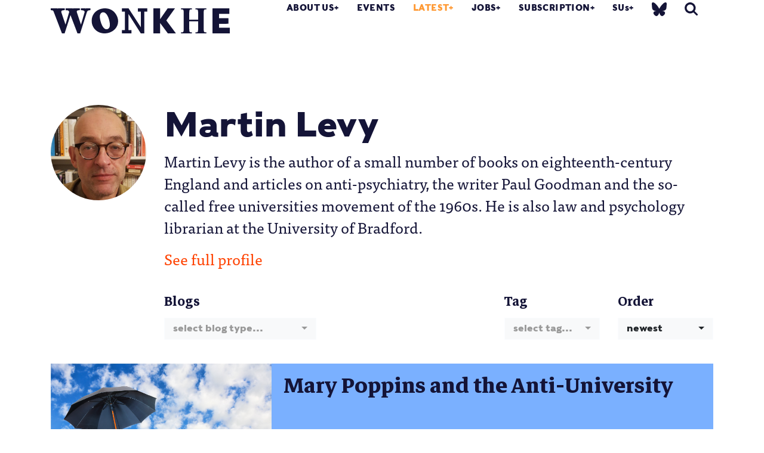

--- FILE ---
content_type: text/html; charset=UTF-8
request_url: https://wonkhe.com/blogs/contributor/martin-levy/
body_size: 13371
content:

<!doctype html>
<html lang="en-GB">
  <head>
  <meta charset="utf-8">
  <meta http-equiv="x-ua-compatible" content="ie=edge">
  <meta name="viewport" content="width=device-width, initial-scale=1">
  <meta name='robots' content='index, follow, max-image-preview:large, max-snippet:-1, max-video-preview:-1' />

	<!-- This site is optimized with the Yoast SEO Premium plugin v25.0 (Yoast SEO v25.0) - https://yoast.com/wordpress/plugins/seo/ -->
	<title>Wonkhe</title>
	<meta property="og:locale" content="en_GB" />
	<meta property="og:type" content="website" />
	<meta property="og:site_name" content="Wonkhe" />
	<meta property="og:image" content="https://wonkhe.com/wp-content/wonkhe-uploads/2020/06/Wonk_Corner_Purple.png" />
	<meta property="og:image:width" content="1200" />
	<meta property="og:image:height" content="627" />
	<meta property="og:image:type" content="image/png" />
	<meta name="twitter:card" content="summary_large_image" />
	<meta name="twitter:site" content="@Wonkhe" />
	<script type="application/ld+json" class="yoast-schema-graph">{"@context":"https://schema.org","@graph":[{"@type":"WebSite","@id":"https://wonkhe.com/#website","url":"https://wonkhe.com/","name":"Wonkhe","description":"Home of the higher education debate","publisher":{"@id":"https://wonkhe.com/#organization"},"potentialAction":[{"@type":"SearchAction","target":{"@type":"EntryPoint","urlTemplate":"https://wonkhe.com/?s={search_term_string}"},"query-input":{"@type":"PropertyValueSpecification","valueRequired":true,"valueName":"search_term_string"}}],"inLanguage":"en-GB"},{"@type":"Organization","@id":"https://wonkhe.com/#organization","name":"Wonkhe LTD","url":"https://wonkhe.com/","logo":{"@type":"ImageObject","inLanguage":"en-GB","@id":"https://wonkhe.com/#/schema/logo/image/","url":"https://wonkhe.com/wp-content/wonkhe-uploads/2024/08/5N62K92G_400x400.jpg","contentUrl":"https://wonkhe.com/wp-content/wonkhe-uploads/2024/08/5N62K92G_400x400.jpg","width":400,"height":400,"caption":"Wonkhe LTD"},"image":{"@id":"https://wonkhe.com/#/schema/logo/image/"},"sameAs":["https://x.com/Wonkhe","https://www.threads.net/@wonkhe_","https://bsky.app/profile/wonkhe.bsky.social"]}]}</script>
	<!-- / Yoast SEO Premium plugin. -->


<link rel="alternate" type="application/rss+xml" title="Wonkhe &raquo; Feed" href="https://wonkhe.com/feed/" />
<link rel="alternate" type="application/rss+xml" title="Wonkhe &raquo; Comments Feed" href="https://wonkhe.com/comments/feed/" />
<link rel='stylesheet' id='wp-block-library-css' href='https://wonkhe.com/wp-includes/css/dist/block-library/style.min.css?ver=6.6.4' type='text/css' media='all' />
<link rel='stylesheet' id='wp-components-css' href='https://wonkhe.com/wp-includes/css/dist/components/style.min.css?ver=6.6.4' type='text/css' media='all' />
<link rel='stylesheet' id='wp-preferences-css' href='https://wonkhe.com/wp-includes/css/dist/preferences/style.min.css?ver=6.6.4' type='text/css' media='all' />
<link rel='stylesheet' id='wp-block-editor-css' href='https://wonkhe.com/wp-includes/css/dist/block-editor/style.min.css?ver=6.6.4' type='text/css' media='all' />
<link rel='stylesheet' id='wp-reusable-blocks-css' href='https://wonkhe.com/wp-includes/css/dist/reusable-blocks/style.min.css?ver=6.6.4' type='text/css' media='all' />
<link rel='stylesheet' id='wp-patterns-css' href='https://wonkhe.com/wp-includes/css/dist/patterns/style.min.css?ver=6.6.4' type='text/css' media='all' />
<link rel='stylesheet' id='wp-editor-css' href='https://wonkhe.com/wp-includes/css/dist/editor/style.min.css?ver=6.6.4' type='text/css' media='all' />
<link rel='stylesheet' id='block-robo-gallery-style-css-css' href='https://wonkhe.com/wp-content/plugins/robo-gallery/includes/extensions/block/dist/blocks.style.build.css?ver=5.0.6' type='text/css' media='all' />
<style id='classic-theme-styles-inline-css' type='text/css'>
/*! This file is auto-generated */
.wp-block-button__link{color:#fff;background-color:#32373c;border-radius:9999px;box-shadow:none;text-decoration:none;padding:calc(.667em + 2px) calc(1.333em + 2px);font-size:1.125em}.wp-block-file__button{background:#32373c;color:#fff;text-decoration:none}
</style>
<style id='global-styles-inline-css' type='text/css'>
:root{--wp--preset--aspect-ratio--square: 1;--wp--preset--aspect-ratio--4-3: 4/3;--wp--preset--aspect-ratio--3-4: 3/4;--wp--preset--aspect-ratio--3-2: 3/2;--wp--preset--aspect-ratio--2-3: 2/3;--wp--preset--aspect-ratio--16-9: 16/9;--wp--preset--aspect-ratio--9-16: 9/16;--wp--preset--color--black: #000000;--wp--preset--color--cyan-bluish-gray: #abb8c3;--wp--preset--color--white: #ffffff;--wp--preset--color--pale-pink: #f78da7;--wp--preset--color--vivid-red: #cf2e2e;--wp--preset--color--luminous-vivid-orange: #ff6900;--wp--preset--color--luminous-vivid-amber: #fcb900;--wp--preset--color--light-green-cyan: #7bdcb5;--wp--preset--color--vivid-green-cyan: #00d084;--wp--preset--color--pale-cyan-blue: #8ed1fc;--wp--preset--color--vivid-cyan-blue: #0693e3;--wp--preset--color--vivid-purple: #9b51e0;--wp--preset--gradient--vivid-cyan-blue-to-vivid-purple: linear-gradient(135deg,rgba(6,147,227,1) 0%,rgb(155,81,224) 100%);--wp--preset--gradient--light-green-cyan-to-vivid-green-cyan: linear-gradient(135deg,rgb(122,220,180) 0%,rgb(0,208,130) 100%);--wp--preset--gradient--luminous-vivid-amber-to-luminous-vivid-orange: linear-gradient(135deg,rgba(252,185,0,1) 0%,rgba(255,105,0,1) 100%);--wp--preset--gradient--luminous-vivid-orange-to-vivid-red: linear-gradient(135deg,rgba(255,105,0,1) 0%,rgb(207,46,46) 100%);--wp--preset--gradient--very-light-gray-to-cyan-bluish-gray: linear-gradient(135deg,rgb(238,238,238) 0%,rgb(169,184,195) 100%);--wp--preset--gradient--cool-to-warm-spectrum: linear-gradient(135deg,rgb(74,234,220) 0%,rgb(151,120,209) 20%,rgb(207,42,186) 40%,rgb(238,44,130) 60%,rgb(251,105,98) 80%,rgb(254,248,76) 100%);--wp--preset--gradient--blush-light-purple: linear-gradient(135deg,rgb(255,206,236) 0%,rgb(152,150,240) 100%);--wp--preset--gradient--blush-bordeaux: linear-gradient(135deg,rgb(254,205,165) 0%,rgb(254,45,45) 50%,rgb(107,0,62) 100%);--wp--preset--gradient--luminous-dusk: linear-gradient(135deg,rgb(255,203,112) 0%,rgb(199,81,192) 50%,rgb(65,88,208) 100%);--wp--preset--gradient--pale-ocean: linear-gradient(135deg,rgb(255,245,203) 0%,rgb(182,227,212) 50%,rgb(51,167,181) 100%);--wp--preset--gradient--electric-grass: linear-gradient(135deg,rgb(202,248,128) 0%,rgb(113,206,126) 100%);--wp--preset--gradient--midnight: linear-gradient(135deg,rgb(2,3,129) 0%,rgb(40,116,252) 100%);--wp--preset--font-size--small: 13px;--wp--preset--font-size--medium: 20px;--wp--preset--font-size--large: 36px;--wp--preset--font-size--x-large: 42px;--wp--preset--spacing--20: 0.44rem;--wp--preset--spacing--30: 0.67rem;--wp--preset--spacing--40: 1rem;--wp--preset--spacing--50: 1.5rem;--wp--preset--spacing--60: 2.25rem;--wp--preset--spacing--70: 3.38rem;--wp--preset--spacing--80: 5.06rem;--wp--preset--shadow--natural: 6px 6px 9px rgba(0, 0, 0, 0.2);--wp--preset--shadow--deep: 12px 12px 50px rgba(0, 0, 0, 0.4);--wp--preset--shadow--sharp: 6px 6px 0px rgba(0, 0, 0, 0.2);--wp--preset--shadow--outlined: 6px 6px 0px -3px rgba(255, 255, 255, 1), 6px 6px rgba(0, 0, 0, 1);--wp--preset--shadow--crisp: 6px 6px 0px rgba(0, 0, 0, 1);}:where(.is-layout-flex){gap: 0.5em;}:where(.is-layout-grid){gap: 0.5em;}body .is-layout-flex{display: flex;}.is-layout-flex{flex-wrap: wrap;align-items: center;}.is-layout-flex > :is(*, div){margin: 0;}body .is-layout-grid{display: grid;}.is-layout-grid > :is(*, div){margin: 0;}:where(.wp-block-columns.is-layout-flex){gap: 2em;}:where(.wp-block-columns.is-layout-grid){gap: 2em;}:where(.wp-block-post-template.is-layout-flex){gap: 1.25em;}:where(.wp-block-post-template.is-layout-grid){gap: 1.25em;}.has-black-color{color: var(--wp--preset--color--black) !important;}.has-cyan-bluish-gray-color{color: var(--wp--preset--color--cyan-bluish-gray) !important;}.has-white-color{color: var(--wp--preset--color--white) !important;}.has-pale-pink-color{color: var(--wp--preset--color--pale-pink) !important;}.has-vivid-red-color{color: var(--wp--preset--color--vivid-red) !important;}.has-luminous-vivid-orange-color{color: var(--wp--preset--color--luminous-vivid-orange) !important;}.has-luminous-vivid-amber-color{color: var(--wp--preset--color--luminous-vivid-amber) !important;}.has-light-green-cyan-color{color: var(--wp--preset--color--light-green-cyan) !important;}.has-vivid-green-cyan-color{color: var(--wp--preset--color--vivid-green-cyan) !important;}.has-pale-cyan-blue-color{color: var(--wp--preset--color--pale-cyan-blue) !important;}.has-vivid-cyan-blue-color{color: var(--wp--preset--color--vivid-cyan-blue) !important;}.has-vivid-purple-color{color: var(--wp--preset--color--vivid-purple) !important;}.has-black-background-color{background-color: var(--wp--preset--color--black) !important;}.has-cyan-bluish-gray-background-color{background-color: var(--wp--preset--color--cyan-bluish-gray) !important;}.has-white-background-color{background-color: var(--wp--preset--color--white) !important;}.has-pale-pink-background-color{background-color: var(--wp--preset--color--pale-pink) !important;}.has-vivid-red-background-color{background-color: var(--wp--preset--color--vivid-red) !important;}.has-luminous-vivid-orange-background-color{background-color: var(--wp--preset--color--luminous-vivid-orange) !important;}.has-luminous-vivid-amber-background-color{background-color: var(--wp--preset--color--luminous-vivid-amber) !important;}.has-light-green-cyan-background-color{background-color: var(--wp--preset--color--light-green-cyan) !important;}.has-vivid-green-cyan-background-color{background-color: var(--wp--preset--color--vivid-green-cyan) !important;}.has-pale-cyan-blue-background-color{background-color: var(--wp--preset--color--pale-cyan-blue) !important;}.has-vivid-cyan-blue-background-color{background-color: var(--wp--preset--color--vivid-cyan-blue) !important;}.has-vivid-purple-background-color{background-color: var(--wp--preset--color--vivid-purple) !important;}.has-black-border-color{border-color: var(--wp--preset--color--black) !important;}.has-cyan-bluish-gray-border-color{border-color: var(--wp--preset--color--cyan-bluish-gray) !important;}.has-white-border-color{border-color: var(--wp--preset--color--white) !important;}.has-pale-pink-border-color{border-color: var(--wp--preset--color--pale-pink) !important;}.has-vivid-red-border-color{border-color: var(--wp--preset--color--vivid-red) !important;}.has-luminous-vivid-orange-border-color{border-color: var(--wp--preset--color--luminous-vivid-orange) !important;}.has-luminous-vivid-amber-border-color{border-color: var(--wp--preset--color--luminous-vivid-amber) !important;}.has-light-green-cyan-border-color{border-color: var(--wp--preset--color--light-green-cyan) !important;}.has-vivid-green-cyan-border-color{border-color: var(--wp--preset--color--vivid-green-cyan) !important;}.has-pale-cyan-blue-border-color{border-color: var(--wp--preset--color--pale-cyan-blue) !important;}.has-vivid-cyan-blue-border-color{border-color: var(--wp--preset--color--vivid-cyan-blue) !important;}.has-vivid-purple-border-color{border-color: var(--wp--preset--color--vivid-purple) !important;}.has-vivid-cyan-blue-to-vivid-purple-gradient-background{background: var(--wp--preset--gradient--vivid-cyan-blue-to-vivid-purple) !important;}.has-light-green-cyan-to-vivid-green-cyan-gradient-background{background: var(--wp--preset--gradient--light-green-cyan-to-vivid-green-cyan) !important;}.has-luminous-vivid-amber-to-luminous-vivid-orange-gradient-background{background: var(--wp--preset--gradient--luminous-vivid-amber-to-luminous-vivid-orange) !important;}.has-luminous-vivid-orange-to-vivid-red-gradient-background{background: var(--wp--preset--gradient--luminous-vivid-orange-to-vivid-red) !important;}.has-very-light-gray-to-cyan-bluish-gray-gradient-background{background: var(--wp--preset--gradient--very-light-gray-to-cyan-bluish-gray) !important;}.has-cool-to-warm-spectrum-gradient-background{background: var(--wp--preset--gradient--cool-to-warm-spectrum) !important;}.has-blush-light-purple-gradient-background{background: var(--wp--preset--gradient--blush-light-purple) !important;}.has-blush-bordeaux-gradient-background{background: var(--wp--preset--gradient--blush-bordeaux) !important;}.has-luminous-dusk-gradient-background{background: var(--wp--preset--gradient--luminous-dusk) !important;}.has-pale-ocean-gradient-background{background: var(--wp--preset--gradient--pale-ocean) !important;}.has-electric-grass-gradient-background{background: var(--wp--preset--gradient--electric-grass) !important;}.has-midnight-gradient-background{background: var(--wp--preset--gradient--midnight) !important;}.has-small-font-size{font-size: var(--wp--preset--font-size--small) !important;}.has-medium-font-size{font-size: var(--wp--preset--font-size--medium) !important;}.has-large-font-size{font-size: var(--wp--preset--font-size--large) !important;}.has-x-large-font-size{font-size: var(--wp--preset--font-size--x-large) !important;}
:where(.wp-block-post-template.is-layout-flex){gap: 1.25em;}:where(.wp-block-post-template.is-layout-grid){gap: 1.25em;}
:where(.wp-block-columns.is-layout-flex){gap: 2em;}:where(.wp-block-columns.is-layout-grid){gap: 2em;}
:root :where(.wp-block-pullquote){font-size: 1.5em;line-height: 1.6;}
</style>
<link rel='stylesheet' id='wp-job-manager-job-listings-css' href='https://wonkhe.com/wp-content/plugins/wp-job-manager/assets/dist/css/job-listings.css?ver=598383a28ac5f9f156e4' type='text/css' media='all' />
<link rel='stylesheet' id='passster-public-css' href='https://wonkhe.com/wp-content/plugins/content-protector-premium/assets/public/passster-public.min.css?ver=4.2.17' type='text/css' media='all' />
<link rel='stylesheet' id='tablepress-default-css' href='https://wonkhe.com/wp-content/plugins/tablepress/css/build/default.css?ver=3.2.5' type='text/css' media='all' />
<link rel='stylesheet' id='sage/css-css' href='https://wonkhe.com/wp-content/themes/wonkhe2-prism/dist/styles/main-bbc5daf15b.css' type='text/css' media='all' />
<link rel='stylesheet' id='tooltipster-style-css' href='https://wonkhe.com/wp-content/themes/wonkhe2-prism/assets/styles/tooltipster.bundle.min.css?ver=1746115516' type='text/css' media='all' />
<link rel='stylesheet' id='additional-style-css' href='https://wonkhe.com/wp-content/themes/wonkhe2-prism/assets/styles/additional.css?ver=1746115516' type='text/css' media='all' />
<link rel='stylesheet' id='additional-style-social-css' href='https://wonkhe.com/wp-content/themes/wonkhe2-prism/dist/styles/social-logos.min.css?ver=1753959311' type='text/css' media='all' />
<script type="text/javascript" src="https://wonkhe.com/wp-content/plugins/wp-retina-2x-pro/js/picturefill.min.js?ver=3.0.2" id="picturefill-js"></script>
<script type="text/javascript" src="https://wonkhe.com/wp-content/plugins/wp-retina-2x-pro/js/lazysizes.min.js?ver=5.1.0" id="lazysizes-js"></script>
<script type="text/javascript" src="https://ajax.googleapis.com/ajax/libs/jquery/2.1.4/jquery.min.js?ver=2.1.4" id="jquery-js"></script>
<script type="text/javascript" src="https://wonkhe.com/wp-content/plugins/content-protector-premium/assets/public/cookie.js?ver=6.6.4" id="passster-cookie-js"></script>
<script type="text/javascript" id="passster-public-js-extra">
/* <![CDATA[ */
var ps_ajax = {"ajax_url":"https:\/\/wonkhe.com\/wp-admin\/admin-ajax.php","nonce":"8d99256fba","hash_nonce":"829f88abc8","logout_nonce":"3e2830b8c2","post_id":"102110","shortcodes":{"[passster-logout]":"        <p>\n            <button id=\"ps-logout\" class=\"wp-element-button\">Logout<\/button>\n        <\/p>\n\t\t"},"permalink":"https:\/\/wonkhe.com\/blogs\/mary-poppins-and-the-anti-versity\/","cookie_duration_unit":"days","cookie_duration":"30","disable_cookie":"","unlock_mode":"1"};
/* ]]> */
</script>
<script type="text/javascript" src="https://wonkhe.com/wp-content/plugins/content-protector-premium/assets/public/passster-public.min.js?ver=4.2.17" id="passster-public-js"></script>
<script type="text/javascript" src="https://wonkhe.com/wp-content/plugins/content-protector-premium/assets/public/password-typing.js?ver=4.2.17" id="password-typing-js"></script>
<script type="text/javascript" src="https://maps.googleapis.com/maps/api/js?key=AIzaSyAkjwyMUqGTPhOrbSM9HSF-ZJtEdWNqgaI&amp;ver=6.6.4" id="gmap-js"></script>
<link rel="https://api.w.org/" href="https://wonkhe.com/wp-json/" /><link rel="EditURI" type="application/rsd+xml" title="RSD" href="https://wonkhe.com/xmlrpc.php?rsd" />
<meta name="generator" content="WordPress 6.6.4" />
        <style>
            .passster-form {
                max-width: 800px !important;
             margin: 0 auto !important;
                        }

            .passster-form > form {
                background: #FAFAFA;
                padding: 20px 20px 20px 20px;
                margin: 0px 0px 0px 0px;
                border-radius: 0px;
            }

            .passster-form .ps-form-headline {
                font-size: 24px;
                font-weight: 500;
                color: #ff4b00;
            }

            .passster-form p {
                font-size: 16px;
                font-weight: 300;
                color: #000;
            }

            .passster-submit, .passster-submit-recaptcha,
			.passster-submit, .passster-submit-turnstile {
                background: #ff4b00;
                padding: 10px 10px 10px 10px;
                margin: 0px 0px 0px 0px;
                border-radius: 0px;
                font-size: 24px;
                font-weight: 400;
                color: #fff;
            }

            .passster-submit:hover, .passster-submit-recaptcha:hover,
            .passster-submit:hover, .passster-submit-turnstile:hover {
                background: #000;
                color: #fff;
            }
        </style>
		<style type="text/css">.recentcomments a{display:inline !important;padding:0 !important;margin:0 !important;}</style>
<!--   <script src="https://use.typekit.net/wml5zgd.js"></script>
<script>try{Typekit.load({ async: true });}catch(e){}</script> -->

<!-- <link rel="stylesheet" href="https://use.typekit.net/wml5zgd.css"> -->

<!-- wonkhe rebrand 2019 -->
<link rel="stylesheet" href="https://use.typekit.net/fcr3ucw.css">
<link href="https://fonts.googleapis.com/css?family=Markazi+Text:400,500,600,700" rel="stylesheet">
<!-- Print style -->
<link rel="stylesheet" type="text/css" media="print" href="https://wonkhe.com/wp-content/themes/wonkhe2-prism/assets/styles/print.css" />
<script type="text/javascript">
var ajaxurl = 'https://wonkhe.com/wp-admin/admin-ajax.php';
</script>
<meta name="theme-color" content="#141437"/>
<!-- Global site tag (gtag.js) - Google Analytics -->
<script async src="https://www.googletagmanager.com/gtag/js?id=UA-21101141-1"></script>
<script>
  window.dataLayer = window.dataLayer || [];
  function gtag(){dataLayer.push(arguments);}
  gtag('js', new Date());

  gtag('config', 'UA-21101141-1');
</script>

<!-- Google Tag Manager -->
<script>(function(w,d,s,l,i){w[l]=w[l]||[];w[l].push({'gtm.start':
new Date().getTime(),event:'gtm.js'});var f=d.getElementsByTagName(s)[0],
j=d.createElement(s),dl=l!='dataLayer'?'&l='+l:'';j.async=true;j.src=
'https://www.googletagmanager.com/gtm.js?id='+i+dl;f.parentNode.insertBefore(j,f);
})(window,document,'script','dataLayer','GTM-NJWZT9H');</script>
<!-- End Google Tag Manager -->



  <link rel="apple-touch-icon" sizes="180x180" href="/wp-content/themes/wonkhe2-theme/dist/images/icons/apple-touch-icon.png">
<link rel="icon" type="image/png" sizes="32x32" href="/wp-content/themes/wonkhe2-theme/dist/images/icons/favicon-32x32.png">
<link rel="icon" type="image/png" sizes="16x16" href="/wp-content/themes/wonkhe2-theme/dist/images/icons/favicon-16x16.png">
<link rel="manifest" href="/wp-content/themes/wonkhe2-theme/dist/images/icons/site.webmanifest">
<link rel="mask-icon" href="/wp-content/themes/wonkhe2-theme/dist/images/icons/safari-pinned-tab.svg" color="#5bbad5">
<link rel="shortcut icon" href="/wp-content/themes/wonkhe2-theme/dist/images/icons/favicon.ico">
<meta name="msapplication-TileColor" content="#da532c">
<meta name="msapplication-config" content="/wp-content/themes/wonkhe2-theme/dist/images/icons/browserconfig.xml">
<meta name="theme-color" content="#ffffff">

<!-- font testing -->
<!-- Bitter -->
<!-- <link href="https://fonts.googleapis.com/css?family=Bitter:400,400i,700" rel="stylesheet"> -->

</head>
    <body class="blog wonkhe-archive nav-orange wonkhe-2-prism-edition" data-js-theme="">
    <!-- Google Tag Manager (noscript) -->
<noscript><iframe src="https://www.googletagmanager.com/ns.html?id=GTM-NJWZT9H"
height="0" width="0" style="display:none;visibility:hidden"></iframe></noscript>

<!-- End Google Tag Manager (noscript) -->

    <!--[if IE]>
      <div class="alert alert-warning">
        You are using an <strong>outdated</strong> browser. Please <a href="http://browsehappy.com/">upgrade your browser</a> to improve your experience.      </div>
    <![endif]-->
    
<header class="banner   ">
    <div class="container">
        <div class="banner__inner">
            <div class="header-graphic">

            </div>
                            <a class="brand py-2" href="https://wonkhe.com/">
                                        <svg enable-background="new 0 0 517.9 72.5" viewBox="0 0 517.9 72.5" xmlns="http://www.w3.org/2000/svg"><path d="m517.6 56.2c.2 0 .3.1.3.3v15.6c0 .2-.1.3-.3.3h-49.2c-.2 0-.3-.1-.3-.3v-71.8c0-.2.1-.3.3-.3h47.9c.2 0 .3.1.3.3v15.3c0 .2-.1.3-.3.3l-29.3.2v12.2l26.6.3c.2 0 .3.1.3.3v15.4c0 .2-.1.3-.3.3l-26.7.4v11.2zm-360.7-56.2c-21.7 0-38.5 14.9-38.5 36 0 21.2 16.3 36.5 37.3 36.5 20.3 0 39.2-14.1 39.2-35.5-.1-12.8-10.6-37-38-37zm4.2 60.6c-12.3 0-19.2-27.3-19.2-37 0-5.6 3.2-12.2 9.6-12.2 13.4 0 19.6 26.6 19.6 37-.1 6.2-3 12.2-10 12.2zm215.9 8.9h2.7c4.9 0 5-2.7 5-15.8v-35c0-13-.1-15.8-5.1-15.8h-2.6v-2.9h31.4v3h-2.6c-5 0-5.1 2.7-5.1 15.8v13.8h25.7v-13.8c0-13-.1-15.8-5.1-15.8h-2.6v-3h31.4v3h-2.6c-5 0-5.1 2.7-5.1 15.8v35c0 13 .1 15.8 5 15.8h2.7v3h-31.4v-3h2.6c5 0 5.1-2.7 5.1-15.8v-16.1h-25.7v16.1c0 13 .1 15.8 5.1 15.8h2.6v3h-31.4zm-262.1-69.5v5.3c-6.6.3-9 1.3-10.7 6.7l-19.2 60.5h-7.7l-20.2-52.9-17 52.9h-7.7l-23.1-60.5c-2.1-5.8-2.6-6.4-9.3-6.7v-5.3c12.9.3 27.1.3 40.7 0v5.3c-7.2.1-11.7.9-9.9 6.7l11.8 35.2 10.8-36.9c-2-4.3-3.8-4.8-10.2-4.9v-5.4c13.6.3 28.1.3 41 0v5.3c-6.6.1-10.5.9-8.5 6.7l11.7 35.2 10.3-35.2c1.5-5.4-4-6.6-10.7-6.7v-5.3c9.4.3 18.6.3 27.9 0zm182.2 72.2v-71.9c0-.2.1-.3.3-.3h18.6c.2 0 .3.1.3.3v31.2l21.8-31.3c0-.1.2-.2.4-.2h20.3c.3 0 .4.2.2.5l-24.7 34.5 27.4 37c.3.3.1.5-.2.5h-22.5c-.2 0-.3-.1-.4-.2l-22.2-29.9v29.8c0 .2-.1.3-.3.3h-18.6c-.3 0-.4-.1-.4-.3zm-63.8-9.4v9.7h-27.4v-9.7h8.5v-53.3h-8.5v-9.5h19.2l35.4 54.5v-45h-8.6v-9.5h27.4v9.5h-8.5v63h-10.3l-35.8-56.3v46.6z" fill="#141437"/></svg>                                    </a>
            
            <nav class="nav-primary">
                <div class="menu-primary-navigation-container"><ul id="menu-primary-navigation" class="nav">
                                    <li class="menu-item menu-item-type-post_type menu-item-object-page menu-item-has-children menu-item-13101"><a href="https://wonkhe.com/about-us/">About Us</a>
<ul class="sub-menu">
	<li class="menu-item menu-item-type-custom menu-item-object-custom menu-item-80044"><a href="https://wonkhe.com/about-us/">About Wonkhe</a></li>
	<li class="menu-item menu-item-type-custom menu-item-object-custom menu-item-135144"><a href="https://wonkhe.com/subscription/">Our subscriptions</a></li>
	<li class="menu-item menu-item-type-post_type menu-item-object-page menu-item-40770"><a href="https://wonkhe.com/people/">People</a></li>
	<li class="menu-item menu-item-type-post_type menu-item-object-page menu-item-41667"><a href="https://wonkhe.com/partners/">Our partners</a></li>
	<li class="menu-item menu-item-type-custom menu-item-object-custom menu-item-115227"><a href="https://wonkhe.com/write-for-wonkhe/">Pitch an article</a></li>
	<li class="menu-item menu-item-type-post_type menu-item-object-page menu-item-40771"><a href="https://wonkhe.com/contact-us/">Contact Us</a></li>
</ul>
</li>
<li class="menu-item menu-item-type-post_type menu-item-object-page menu-item-14759"><a href="https://wonkhe.com/events/">Events</a></li>
<li class="menu-item menu-item-type-custom menu-item-object-custom menu-item-has-children menu-item-13223 current-menu-item"><a href="/blogs">Latest</a>
<ul class="sub-menu">
	<li class="menu-item menu-item-type-post_type menu-item-object-page menu-item-41342"><a href="/blogs">Explore the whole archive</a></li>
	<li class="menu-item menu-item-type-post_type menu-item-object-page menu-item-71357"><a href="https://wonkhe.com/blog-themes/podcasts/">Podcasts</a></li>
	<li class="menu-item menu-item-type-post_type menu-item-object-page menu-item-42345"><a href="https://wonkhe.com/blog-themes/data/">Data</a></li>
	<li class="menu-item menu-item-type-post_type menu-item-object-page menu-item-126751"><a href="https://wonkhe.com/blog-themes/research/">Wonkhe research</a></li>
	<li class="menu-item menu-item-type-post_type menu-item-object-page menu-item-42350"><a href="https://wonkhe.com/blog-themes/long-read/">Long reads</a></li>
	<li class="menu-item menu-item-type-post_type menu-item-object-page menu-item-42351"><a href="https://wonkhe.com/blog-themes/analysis-2/">Analysis</a></li>
	<li class="menu-item menu-item-type-post_type menu-item-object-page menu-item-42352"><a href="https://wonkhe.com/blog-themes/comment/">Comment</a></li>
	<li class="menu-item menu-item-type-post_type menu-item-object-page menu-item-120898"><a href="https://wonkhe.com/blog-themes/wonk-corner">Wonk Corner</a></li>
</ul>
</li>
<li class="menu-item menu-item-type-post_type menu-item-object-page menu-item-has-children menu-item-13224"><a href="https://wonkhe.com/jobs/">Jobs</a>
<ul class="sub-menu">
	<li class="menu-item menu-item-type-post_type menu-item-object-page menu-item-41358"><a href="https://wonkhe.com/jobs/">Live jobs</a></li>
	<li class="menu-item menu-item-type-post_type menu-item-object-page menu-item-41359"><a href="https://wonkhe.com/jobs/job-advertising/">Jobs posting &#038; prices</a></li>
</ul>
</li>
<li class="menu-item menu-item-type-custom menu-item-object-custom menu-item-has-children menu-item-41726"><a href="https://wonkhe.com/subscription/">Subscription</a>
<ul class="sub-menu">
	<li class="menu-item menu-item-type-post_type menu-item-object-page menu-item-135133"><a href="https://wonkhe.com/subscription/briefing-signups/">Briefings sign up</a></li>
	<li class="menu-item menu-item-type-custom menu-item-object-custom menu-item-135145"><a href="https://wonkhe.com/subscription/">Subscription services</a></li>
	<li class="menu-item menu-item-type-custom menu-item-object-custom menu-item-171640"><a href="https://wonkhe.com/subcheck/">Check my sub status</a></li>
	<li class="menu-item menu-item-type-custom menu-item-object-custom menu-item-136533"><a href="https://wonkhe.com/subscriptions/wonkhe-daily/">Daily Briefing</a></li>
	<li class="menu-item menu-item-type-post_type menu-item-object-page menu-item-174147"><a href="https://wonkhe.com/subscriptions/he-influence/">HE Influence</a></li>
	<li class="menu-item menu-item-type-post_type menu-item-object-page menu-item-135132"><a href="https://wonkhe.com/subscription/sus/">Wonkhe SUs</a></li>
	<li class="menu-item menu-item-type-custom menu-item-object-custom menu-item-90229"><a href="/subscriptions/policy-update/">Policy Update</a></li>
</ul>
</li>
<li class="menu-item menu-item-type-custom menu-item-object-custom menu-item-has-children menu-item-102657"><a href="/students-union-home/">SUs</a>
<ul class="sub-menu">
	<li class="menu-item menu-item-type-post_type menu-item-object-page menu-item-103347"><a href="https://wonkhe.com/students-union-home/">SUs HOME</a></li>
	<li class="menu-item menu-item-type-post_type menu-item-object-page menu-item-103663"><a href="https://wonkhe.com/sus-login/">SUs LOGIN</a></li>
	<li class="menu-item menu-item-type-post_type menu-item-object-page menu-item-171708"><a href="https://wonkhe.com/wonkhe-sus-new-user-registration/">ADD NEW SUs USER</a></li>
	<li class="menu-item menu-item-type-post_type menu-item-object-page menu-item-120561"><a href="https://wonkhe.com/blogs-sus/wonkhe-briefings-for-sus/">EXPLAINERS INDEX</a></li>
	<li class="menu-item menu-item-type-post_type menu-item-object-page menu-item-136107"><a href="https://wonkhe.com/blogs-sus/webinar-archive/">WEBINARS INDEX</a></li>
	<li class="menu-item menu-item-type-post_type menu-item-object-page menu-item-136108"><a href="https://wonkhe.com/tag/changesu-archive/">LATEST SUs BLOGS</a></li>
	<li class="menu-item menu-item-type-post_type menu-item-object-page menu-item-148647"><a href="https://wonkhe.com/blogs-sus/students-union-strategies/">SU STRATEGIES</a></li>
</ul>
</li>

                                    <li class="menu-item d-none d-lg-block additonal-icon">
                                        <a href="https://bsky.app/profile/wonkhe.bsky.social" target="_blank"
                                            rel="noreferrer" aria-label="bsky">
                                            <svg class="w-[40px] h-autox" height="22.74" xmlns="http://www.w3.org/2000/svg" fill="none" viewBox="0 0 568 501"><title>Wonkhe Bluesky</title><path fill="currentColor" d="M123.121 33.664C188.241 82.553 258.281 181.68 284 234.873c25.719-53.192 95.759-152.32 160.879-201.21C491.866-1.611 568-28.906 568 57.947c0 17.346-9.945 145.713-15.778 166.555-20.275 72.453-94.155 90.933-159.875 79.748C507.222 323.8 536.444 388.56 473.333 453.32c-119.86 122.992-172.272-30.859-185.702-70.281-2.462-7.227-3.614-10.608-3.631-7.733-.017-2.875-1.169.506-3.631 7.733-13.43 39.422-65.842 193.273-185.702 70.281-63.111-64.76-33.89-129.52 80.986-149.071-65.72 11.185-139.6-7.295-159.875-79.748C9.945 203.659 0 75.291 0 57.946 0-28.906 76.135-1.612 123.121 33.664Z"></path></svg>
                                        </a>
                                    </li>
                                    <li class="menu-item d-none d-lg-block additonal-icon">
                                        <button class="header__search--icon" type="button" aria-label="search">
                                            <svg xmlns="http://www.w3.org/2000/svg" width="29.3" height="29.3" viewBox="0 0 29.3 29.3">
                                                <title>icon-search</title>
                                                <g class="Layer_2" data-name="Layer 2">
                                                    <g class="Layer_2-2" data-name="Layer 2">
                                                    <path class="icon-search" d="M28.735,25.967l-6.184-6.184-.206-.207.166-.24a12.058,12.058,0,0,0,2.173-6.994,12.191,12.191,0,0,0-.972-4.794A12.083,12.083,0,0,0,17.136.972a12.308,12.308,0,0,0-9.588,0A12.083,12.083,0,0,0,.972,7.548a12.308,12.308,0,0,0,0,9.588,12.083,12.083,0,0,0,6.576,6.576,12.191,12.191,0,0,0,4.794.972,12.058,12.058,0,0,0,6.994-2.173l.24-.166.207.206,6.184,6.166a1.8,1.8,0,0,0,1.375.583,1.957,1.957,0,0,0,1.393-3.333m-16.393-5.9A7.474,7.474,0,0,1,6.883,17.8a7.474,7.474,0,0,1-2.268-5.459A7.476,7.476,0,0,1,6.883,6.883a7.474,7.474,0,0,1,5.459-2.268A7.476,7.476,0,0,1,17.8,6.883a7.476,7.476,0,0,1,2.268,5.459A7.474,7.474,0,0,1,17.8,17.8a7.474,7.474,0,0,1-5.459,2.268" fill="#00aeef"></path>
                                                    </g>
                                                </g>
                                            </svg>
                                        </button>
                                    </li>
                                </ul></div>

            <div class="singlepage__title__block">
                <span class="the_title"></span>
            </div>
            </nav>
            <div class="social__block d-block d-xl-none">
                <ul class="social__block-list">

                    <li class="social__block-item social__block-item--twitter">
                        <a style="color:#141437;" href="https://bsky.app/profile/wonkhe.bsky.social" target="_blank" rel="noreferrer" aria-label="Twitter">
                            <svg class="w-[40px] h-autox" height="22.74" xmlns="http://www.w3.org/2000/svg" fill="none" viewBox="0 0 568 501"><title>Wonkhe Bluesky</title><path fill="currentColor" d="M123.121 33.664C188.241 82.553 258.281 181.68 284 234.873c25.719-53.192 95.759-152.32 160.879-201.21C491.866-1.611 568-28.906 568 57.947c0 17.346-9.945 145.713-15.778 166.555-20.275 72.453-94.155 90.933-159.875 79.748C507.222 323.8 536.444 388.56 473.333 453.32c-119.86 122.992-172.272-30.859-185.702-70.281-2.462-7.227-3.614-10.608-3.631-7.733-.017-2.875-1.169.506-3.631 7.733-13.43 39.422-65.842 193.273-185.702 70.281-63.111-64.76-33.89-129.52 80.986-149.071-65.72 11.185-139.6-7.295-159.875-79.748C9.945 203.659 0 75.291 0 57.946 0-28.906 76.135-1.612 123.121 33.664Z"></path></svg>
                        </a>
                    </li>

                    <li class="social__block-item">
                        <button class="header__search--icon" type="button" aria-label="search">
                            <svg xmlns="http://www.w3.org/2000/svg" width="29.3" height="29.3" viewBox="0 0 29.3 29.3">
  <title>icon-search</title>
  <g class="Layer_2" data-name="Layer 2">
    <g class="Layer_2-2" data-name="Layer 2">
      <path class="icon-search" d="M28.735,25.967l-6.184-6.184-.206-.207.166-.24a12.058,12.058,0,0,0,2.173-6.994,12.191,12.191,0,0,0-.972-4.794A12.083,12.083,0,0,0,17.136.972a12.308,12.308,0,0,0-9.588,0A12.083,12.083,0,0,0,.972,7.548a12.308,12.308,0,0,0,0,9.588,12.083,12.083,0,0,0,6.576,6.576,12.191,12.191,0,0,0,4.794.972,12.058,12.058,0,0,0,6.994-2.173l.24-.166.207.206,6.184,6.166a1.8,1.8,0,0,0,1.375.583,1.957,1.957,0,0,0,1.393-3.333m-16.393-5.9A7.474,7.474,0,0,1,6.883,17.8a7.474,7.474,0,0,1-2.268-5.459A7.476,7.476,0,0,1,6.883,6.883a7.474,7.474,0,0,1,5.459-2.268A7.476,7.476,0,0,1,17.8,6.883a7.476,7.476,0,0,1,2.268,5.459A7.474,7.474,0,0,1,17.8,17.8a7.474,7.474,0,0,1-5.459,2.268" fill="#00aeef"/>
    </g>
  </g>
</svg>
                        </button>
                    </li>
                    <li class="social__block-item menu-toggle">
                              <div class="menu-toggle-lines"><span class="icon-bar"></span><span class="icon-bar"></span><span class="icon-bar"></span><span class="icon-bar"></span></div>
                          </li>
                </ul>
            </div>

            <div class="single__social__block">
                <ul class="social__block-list">
                                        <li class="social__block-item social__block-item--donut"> <div class="ap-donut"></div></li>

                    
                    <li class="social__block-item">
                         <button class="header__search--icon" type="button">
                             <svg xmlns="http://www.w3.org/2000/svg" width="29.3" height="29.3" viewBox="0 0 29.3 29.3">
  <title>icon-search</title>
  <g class="Layer_2" data-name="Layer 2">
    <g class="Layer_2-2" data-name="Layer 2">
      <path class="icon-search" d="M28.735,25.967l-6.184-6.184-.206-.207.166-.24a12.058,12.058,0,0,0,2.173-6.994,12.191,12.191,0,0,0-.972-4.794A12.083,12.083,0,0,0,17.136.972a12.308,12.308,0,0,0-9.588,0A12.083,12.083,0,0,0,.972,7.548a12.308,12.308,0,0,0,0,9.588,12.083,12.083,0,0,0,6.576,6.576,12.191,12.191,0,0,0,4.794.972,12.058,12.058,0,0,0,6.994-2.173l.24-.166.207.206,6.184,6.166a1.8,1.8,0,0,0,1.375.583,1.957,1.957,0,0,0,1.393-3.333m-16.393-5.9A7.474,7.474,0,0,1,6.883,17.8a7.474,7.474,0,0,1-2.268-5.459A7.476,7.476,0,0,1,6.883,6.883a7.474,7.474,0,0,1,5.459-2.268A7.476,7.476,0,0,1,17.8,6.883a7.476,7.476,0,0,1,2.268,5.459A7.474,7.474,0,0,1,17.8,17.8a7.474,7.474,0,0,1-5.459,2.268" fill="#00aeef"/>
    </g>
  </g>
</svg>
                        </button>
                    </li>
                    <li class="social__block-item menu-toggle">
                        <div class="menu-toggle-lines">
                            <span class="icon-bar"></span><span class="icon-bar"></span><span class="icon-bar"></span><span class="icon-bar"></span>
                        </div>
                    </li>
                </ul>
            </div>

            <div class="nav-mobile">
                <div class="mobile_menu_container">
                    <div class="mobile_menu_row">
                        <div class="menu-primary-navigation-container"><ul id="menu-primary-navigation" class="nav">
                                    <li class="menu-item menu-item-type-post_type menu-item-object-page menu-item-has-children menu-item-13101"><a href="https://wonkhe.com/about-us/">About Us</a>
<ul class="sub-menu">
	<li class="menu-item menu-item-type-custom menu-item-object-custom menu-item-80044"><a href="https://wonkhe.com/about-us/">About Wonkhe</a></li>
	<li class="menu-item menu-item-type-custom menu-item-object-custom menu-item-135144"><a href="https://wonkhe.com/subscription/">Our subscriptions</a></li>
	<li class="menu-item menu-item-type-post_type menu-item-object-page menu-item-40770"><a href="https://wonkhe.com/people/">People</a></li>
	<li class="menu-item menu-item-type-post_type menu-item-object-page menu-item-41667"><a href="https://wonkhe.com/partners/">Our partners</a></li>
	<li class="menu-item menu-item-type-custom menu-item-object-custom menu-item-115227"><a href="https://wonkhe.com/write-for-wonkhe/">Pitch an article</a></li>
	<li class="menu-item menu-item-type-post_type menu-item-object-page menu-item-40771"><a href="https://wonkhe.com/contact-us/">Contact Us</a></li>
</ul>
</li>
<li class="menu-item menu-item-type-post_type menu-item-object-page menu-item-14759"><a href="https://wonkhe.com/events/">Events</a></li>
<li class="menu-item menu-item-type-custom menu-item-object-custom menu-item-has-children menu-item-13223 current-menu-item"><a href="/blogs">Latest</a>
<ul class="sub-menu">
	<li class="menu-item menu-item-type-post_type menu-item-object-page menu-item-41342"><a href="/blogs">Explore the whole archive</a></li>
	<li class="menu-item menu-item-type-post_type menu-item-object-page menu-item-71357"><a href="https://wonkhe.com/blog-themes/podcasts/">Podcasts</a></li>
	<li class="menu-item menu-item-type-post_type menu-item-object-page menu-item-42345"><a href="https://wonkhe.com/blog-themes/data/">Data</a></li>
	<li class="menu-item menu-item-type-post_type menu-item-object-page menu-item-126751"><a href="https://wonkhe.com/blog-themes/research/">Wonkhe research</a></li>
	<li class="menu-item menu-item-type-post_type menu-item-object-page menu-item-42350"><a href="https://wonkhe.com/blog-themes/long-read/">Long reads</a></li>
	<li class="menu-item menu-item-type-post_type menu-item-object-page menu-item-42351"><a href="https://wonkhe.com/blog-themes/analysis-2/">Analysis</a></li>
	<li class="menu-item menu-item-type-post_type menu-item-object-page menu-item-42352"><a href="https://wonkhe.com/blog-themes/comment/">Comment</a></li>
	<li class="menu-item menu-item-type-post_type menu-item-object-page menu-item-120898"><a href="https://wonkhe.com/blog-themes/wonk-corner">Wonk Corner</a></li>
</ul>
</li>
<li class="menu-item menu-item-type-post_type menu-item-object-page menu-item-has-children menu-item-13224"><a href="https://wonkhe.com/jobs/">Jobs</a>
<ul class="sub-menu">
	<li class="menu-item menu-item-type-post_type menu-item-object-page menu-item-41358"><a href="https://wonkhe.com/jobs/">Live jobs</a></li>
	<li class="menu-item menu-item-type-post_type menu-item-object-page menu-item-41359"><a href="https://wonkhe.com/jobs/job-advertising/">Jobs posting &#038; prices</a></li>
</ul>
</li>
<li class="menu-item menu-item-type-custom menu-item-object-custom menu-item-has-children menu-item-41726"><a href="https://wonkhe.com/subscription/">Subscription</a>
<ul class="sub-menu">
	<li class="menu-item menu-item-type-post_type menu-item-object-page menu-item-135133"><a href="https://wonkhe.com/subscription/briefing-signups/">Briefings sign up</a></li>
	<li class="menu-item menu-item-type-custom menu-item-object-custom menu-item-135145"><a href="https://wonkhe.com/subscription/">Subscription services</a></li>
	<li class="menu-item menu-item-type-custom menu-item-object-custom menu-item-171640"><a href="https://wonkhe.com/subcheck/">Check my sub status</a></li>
	<li class="menu-item menu-item-type-custom menu-item-object-custom menu-item-136533"><a href="https://wonkhe.com/subscriptions/wonkhe-daily/">Daily Briefing</a></li>
	<li class="menu-item menu-item-type-post_type menu-item-object-page menu-item-174147"><a href="https://wonkhe.com/subscriptions/he-influence/">HE Influence</a></li>
	<li class="menu-item menu-item-type-post_type menu-item-object-page menu-item-135132"><a href="https://wonkhe.com/subscription/sus/">Wonkhe SUs</a></li>
	<li class="menu-item menu-item-type-custom menu-item-object-custom menu-item-90229"><a href="/subscriptions/policy-update/">Policy Update</a></li>
</ul>
</li>
<li class="menu-item menu-item-type-custom menu-item-object-custom menu-item-has-children menu-item-102657"><a href="/students-union-home/">SUs</a>
<ul class="sub-menu">
	<li class="menu-item menu-item-type-post_type menu-item-object-page menu-item-103347"><a href="https://wonkhe.com/students-union-home/">SUs HOME</a></li>
	<li class="menu-item menu-item-type-post_type menu-item-object-page menu-item-103663"><a href="https://wonkhe.com/sus-login/">SUs LOGIN</a></li>
	<li class="menu-item menu-item-type-post_type menu-item-object-page menu-item-171708"><a href="https://wonkhe.com/wonkhe-sus-new-user-registration/">ADD NEW SUs USER</a></li>
	<li class="menu-item menu-item-type-post_type menu-item-object-page menu-item-120561"><a href="https://wonkhe.com/blogs-sus/wonkhe-briefings-for-sus/">EXPLAINERS INDEX</a></li>
	<li class="menu-item menu-item-type-post_type menu-item-object-page menu-item-136107"><a href="https://wonkhe.com/blogs-sus/webinar-archive/">WEBINARS INDEX</a></li>
	<li class="menu-item menu-item-type-post_type menu-item-object-page menu-item-136108"><a href="https://wonkhe.com/tag/changesu-archive/">LATEST SUs BLOGS</a></li>
	<li class="menu-item menu-item-type-post_type menu-item-object-page menu-item-148647"><a href="https://wonkhe.com/blogs-sus/students-union-strategies/">SU STRATEGIES</a></li>
</ul>
</li>

                                    <li class="menu-item d-none d-lg-block additonal-icon">
                                        <a href="https://bsky.app/profile/wonkhe.bsky.social" target="_blank"
                                            rel="noreferrer" aria-label="bsky">
                                            <svg class="w-[40px] h-autox" height="22.74" xmlns="http://www.w3.org/2000/svg" fill="none" viewBox="0 0 568 501"><title>Wonkhe Bluesky</title><path fill="currentColor" d="M123.121 33.664C188.241 82.553 258.281 181.68 284 234.873c25.719-53.192 95.759-152.32 160.879-201.21C491.866-1.611 568-28.906 568 57.947c0 17.346-9.945 145.713-15.778 166.555-20.275 72.453-94.155 90.933-159.875 79.748C507.222 323.8 536.444 388.56 473.333 453.32c-119.86 122.992-172.272-30.859-185.702-70.281-2.462-7.227-3.614-10.608-3.631-7.733-.017-2.875-1.169.506-3.631 7.733-13.43 39.422-65.842 193.273-185.702 70.281-63.111-64.76-33.89-129.52 80.986-149.071-65.72 11.185-139.6-7.295-159.875-79.748C9.945 203.659 0 75.291 0 57.946 0-28.906 76.135-1.612 123.121 33.664Z"></path></svg>
                                        </a>
                                    </li>
                                    <li class="menu-item d-none d-lg-block additonal-icon">
                                        <button class="header__search--icon" type="button" aria-label="search">
                                            <svg xmlns="http://www.w3.org/2000/svg" width="29.3" height="29.3" viewBox="0 0 29.3 29.3">
                                                <title>icon-search</title>
                                                <g class="Layer_2" data-name="Layer 2">
                                                    <g class="Layer_2-2" data-name="Layer 2">
                                                    <path class="icon-search" d="M28.735,25.967l-6.184-6.184-.206-.207.166-.24a12.058,12.058,0,0,0,2.173-6.994,12.191,12.191,0,0,0-.972-4.794A12.083,12.083,0,0,0,17.136.972a12.308,12.308,0,0,0-9.588,0A12.083,12.083,0,0,0,.972,7.548a12.308,12.308,0,0,0,0,9.588,12.083,12.083,0,0,0,6.576,6.576,12.191,12.191,0,0,0,4.794.972,12.058,12.058,0,0,0,6.994-2.173l.24-.166.207.206,6.184,6.166a1.8,1.8,0,0,0,1.375.583,1.957,1.957,0,0,0,1.393-3.333m-16.393-5.9A7.474,7.474,0,0,1,6.883,17.8a7.474,7.474,0,0,1-2.268-5.459A7.476,7.476,0,0,1,6.883,6.883a7.474,7.474,0,0,1,5.459-2.268A7.476,7.476,0,0,1,17.8,6.883a7.476,7.476,0,0,1,2.268,5.459A7.474,7.474,0,0,1,17.8,17.8a7.474,7.474,0,0,1-5.459,2.268" fill="#00aeef"></path>
                                                    </g>
                                                </g>
                                            </svg>
                                        </button>
                                    </li>
                                </ul></div>                    </div>
                </div>
            </div>
        </div>

    </div>
    <div class="search_block_main">
        <div class="header__search-container">
            <div class="header__search-container__inner">
                <div class="search__container">
                    <form role="search" method="get" class="searchform" action="https://wonkhe.com/" >
    <div><label class="screen-reader-text">Search for:</label>            <input type="text" class="search__field__input" value="" name="s" placeholder="search..." /></div>            <button type="submit" class="search_btn_icon"><svg xmlns="http://www.w3.org/2000/svg" width="29.3" height="29.3" viewBox="0 0 29.3 29.3">  <title>icon-search</title>  <g class="Layer_2" data-name="Layer 2">    <g class="Layer_2-2" data-name="Layer 2">      <path class="icon-search" d="M28.735,25.967l-6.184-6.184-.206-.207.166-.24a12.058,12.058,0,0,0,2.173-6.994,12.191,12.191,0,0,0-.972-4.794A12.083,12.083,0,0,0,17.136.972a12.308,12.308,0,0,0-9.588,0A12.083,12.083,0,0,0,.972,7.548a12.308,12.308,0,0,0,0,9.588,12.083,12.083,0,0,0,6.576,6.576,12.191,12.191,0,0,0,4.794.972,12.058,12.058,0,0,0,6.994-2.173l.24-.166.207.206,6.184,6.166a1.8,1.8,0,0,0,1.375.583,1.957,1.957,0,0,0,1.393-3.333m-16.393-5.9A7.474,7.474,0,0,1,6.883,17.8a7.474,7.474,0,0,1-2.268-5.459A7.476,7.476,0,0,1,6.883,6.883a7.474,7.474,0,0,1,5.459-2.268A7.476,7.476,0,0,1,17.8,6.883a7.476,7.476,0,0,1,2.268,5.459A7.474,7.474,0,0,1,17.8,17.8a7.474,7.474,0,0,1-5.459,2.268" fill="#fff" stroke="#fff" stroke-width="0"/>    </g>  </g></svg></button></form>                    <div class="search_close"><button id="search_close"></button></div>
                </div>
            </div>
        </div>
    </div>
</header>
            <div class="wrap container" role="document">
      <div class="content row">
        <main class="main">



      <!-- Button trigger modal -->
<!--       <button type="button" class="btn btn-primary" data-toggle="modal" data-target="#exampleModal"> Launch demo modal</button>

      <div class="modal fade" id="exampleModal" tabindex="-1" role="dialog" aria-labelledby="exampleModalLabel" aria-hidden="true">
        <div class="modal-dialog" role="document">
          <div class="modal-content">
            <div class="modal-header">
              <h5 class="modal-title">Modal title</h5>
              <button type="button" class="close" data-dismiss="modal" aria-label="Close">
                <span aria-hidden="true">&times;</span>
              </button>
            </div>
            <div class="modal-body">
              <p>Modal body text goes here.</p>
            </div>
            <div class="modal-footer">
              <button type="button" class="btn btn-secondary" data-dismiss="modal">Close</button>
              <button type="button" class="btn btn-primary">Save changes</button>
            </div>
          </div>
        </div>
      </div>
 -->



              
  <div class="filter-info-container">    <div class="image-holder">


     <figure class="staff-image"><a href="https://wonkhe.com/staff/martin-levy/" class="img-link">
      <img width="430" height="430" class="attachment-medium size-medium wp-post-image lazyload" alt="" decoding="async" fetchpriority="high" srcset="https://wonkhe.com/wp-content/wonkhe-uploads/2019/02/Wonkhe-Martin-Levy-430x430.jpg 430w, https://wonkhe.com/wp-content/wonkhe-uploads/2019/02/Wonkhe-Martin-Levy-200x200.jpg 200w, https://wonkhe.com/wp-content/wonkhe-uploads/2019/02/Wonkhe-Martin-Levy-120x120.jpg 120w, https://wonkhe.com/wp-content/wonkhe-uploads/2019/02/Wonkhe-Martin-Levy.jpg 1541w, https://wonkhe.com/wp-content/wonkhe-uploads/2019/02/Wonkhe-Martin-Levy-430x430@2x.jpg 860w, https://wonkhe.com/wp-content/wonkhe-uploads/2019/02/Wonkhe-Martin-Levy-200x200@2x.jpg 400w, https://wonkhe.com/wp-content/wonkhe-uploads/2019/02/Wonkhe-Martin-Levy-120x120@2x.jpg 240w" sizes="(max-width: 430px) 100vw, 430px" data-srcset="https://wonkhe.com/wp-content/wonkhe-uploads/2019/02/Wonkhe-Martin-Levy-430x430.jpg 430w, https://wonkhe.com/wp-content/wonkhe-uploads/2019/02/Wonkhe-Martin-Levy-200x200.jpg 200w, https://wonkhe.com/wp-content/wonkhe-uploads/2019/02/Wonkhe-Martin-Levy-120x120.jpg 120w, https://wonkhe.com/wp-content/wonkhe-uploads/2019/02/Wonkhe-Martin-Levy.jpg 1541w, https://wonkhe.com/wp-content/wonkhe-uploads/2019/02/Wonkhe-Martin-Levy-430x430@2x.jpg 860w, https://wonkhe.com/wp-content/wonkhe-uploads/2019/02/Wonkhe-Martin-Levy-200x200@2x.jpg 400w, https://wonkhe.com/wp-content/wonkhe-uploads/2019/02/Wonkhe-Martin-Levy-120x120@2x.jpg 240w" /></a>
      <figcaption class="staff-image-caption">Image: Shutterstock</figcaption>
    </figure>

  </div>

  <div class="staff-description-holder">
    <h1 class="page-title theme-title">Martin Levy</h1>
    <div class="staff-description-text"><p>Martin Levy is the author of a small number of books on eighteenth-century England and articles on anti-psychiatry, the writer Paul Goodman and the so-called free universities movement of the 1960s. He is also law and psychology librarian at the University of Bradford.</p>
     <p class="theme-description-link"><a href="https://wonkhe.com/staff/martin-levy/">See full profile</a></p>
   </div>
 </div>

     
  </div>

  
<div class="archive_filters">

  <div class="filter-count-col">
    <div class="filter-count"> </div>
  </div>


  <div class="filter-menu filter-menu-themes">
    <h3 class="filter-title">Blogs</h3>
    <select class="selectpicker themes-big" data-live-search="false" title="select blog type...">
      <option value="/blogs">All</option>
                <option value="https://wonkhe.com/blog-themes/su-podcast/" >SU Podcast</option>
                  <option value="https://wonkhe.com/blog-themes/podcasts/" >Podcasts</option>
                  <option value="https://wonkhe.com/blog-themes/long-read/" >Long read</option>
                  <option value="https://wonkhe.com/blog-themes/su-briefings/" >SU Briefings</option>
                  <option value="https://wonkhe.com/blog-themes/su-blogs/" >SU Blogs</option>
                  <option value="https://wonkhe.com/blog-themes/explainer/" >Explainer</option>
                  <option value="https://wonkhe.com/blog-themes/wonk-corner/" >Wonk Corner</option>
                  <option value="https://wonkhe.com/blog-themes/analysis-2/" >Analysis</option>
                  <option value="https://wonkhe.com/blog-themes/comment/" >Comment</option>
                  <option value="https://wonkhe.com/blog-themes/policy-watch/" >Policy Watch</option>
                  <option value="https://wonkhe.com/blog-themes/people/" >People</option>
                  <option value="https://wonkhe.com/blog-themes/data/" >Data</option>
                  <option value="https://wonkhe.com/blog-themes/stacks/" >Stacks</option>
                  <option value="https://wonkhe.com/blog-themes/registrarism/" >Registrarism</option>
                  <option value="https://wonkhe.com/blog-themes/live/" >Live</option>
                  <option value="https://wonkhe.com/blog-themes/research/" >Research</option>
                  <option value="https://wonkhe.com/blog-themes/post18/" >The Post-18 Project</option>
                  <option value="https://wonkhe.com/blog-themes/australia/" >Australia</option>
                  <option value="https://wonkhe.com/blog-themes/sus/" >SUs</option>
              </select>
    </div>

    <div class="filter-menu">
          </div>

    <div class="filter-menu filter-menu-tags">
            <h3 class="filter-title">Tag</h3>
      <select class="selectpicker filter-list-tags"  data-live-search="true" title="select tag...">
        <option value="/blogs">All</option>
                      <option value="https://wonkhe.com/tag/students/" >Students            </option>
                        <option value="https://wonkhe.com/tag/su-briefings/" >SU Explainers            </option>
                        <option value="https://wonkhe.com/tag/fees-funding/" >Fees and Funding            </option>
                        <option value="https://wonkhe.com/tag/changesu-archive/" >SU blogs            </option>
                        <option value="https://wonkhe.com/tag/regulation/" >Regulation            </option>
                        <option value="https://wonkhe.com/tag/covid-19/" >Covid-19            </option>
                        <option value="https://wonkhe.com/tag/su-featured/" >SU Featured            </option>
                        <option value="https://wonkhe.com/tag/teaching-learning/" >Teaching &amp; Learning            </option>
                        <option value="https://wonkhe.com/tag/international/" >International            </option>
                        <option value="https://wonkhe.com/tag/access-wp/" >Access &amp; WP            </option>
                        <option value="https://wonkhe.com/tag/politics/" >Politics            </option>
                        <option value="https://wonkhe.com/tag/research/" >Research            </option>
                        <option value="https://wonkhe.com/tag/su-emails/" >SU Emails            </option>
                        <option value="https://wonkhe.com/tag/rankings-league-tables/" >Rankings &amp; League tables            </option>
                        <option value="https://wonkhe.com/tag/ofs/" >OfS            </option>
                        <option value="https://wonkhe.com/tag/data/" >Data            </option>
                        <option value="https://wonkhe.com/tag/employability-2/" >Employability            </option>
                        <option value="https://wonkhe.com/tag/students-unions/" >Students' Unions            </option>
                        <option value="https://wonkhe.com/tag/tef/" >TEF            </option>
                        <option value="https://wonkhe.com/tag/freedom-of-speech/" >Freedom of speech            </option>
                        <option value="https://wonkhe.com/tag/quality/" >Quality            </option>
                        <option value="https://wonkhe.com/tag/leadership-management/" >Leadership &amp; Management            </option>
                        <option value="https://wonkhe.com/tag/webinar/" >Webinar            </option>
                        <option value="https://wonkhe.com/tag/admissions/" >admissions            </option>
                        <option value="https://wonkhe.com/tag/uk-government/" >UK Government            </option>
                        <option value="https://wonkhe.com/tag/community/" >Community            </option>
                        <option value="https://wonkhe.com/tag/postcards/" >postcards            </option>
                        <option value="https://wonkhe.com/tag/mental-health/" >Mental Health            </option>
                        <option value="https://wonkhe.com/tag/wonks/" >Wonks            </option>
                        <option value="https://wonkhe.com/tag/campus/" >Campus            </option>
                        <option value="https://wonkhe.com/tag/post18review/" >Post-18 Review            </option>
                        <option value="https://wonkhe.com/tag/general-election/" >General Election            </option>
                        <option value="https://wonkhe.com/tag/technology/" >Technology            </option>
                        <option value="https://wonkhe.com/tag/skills/" >Skills            </option>
                        <option value="https://wonkhe.com/tag/cost-of-living/" >cost of living            </option>
                        <option value="https://wonkhe.com/tag/higher-education-freedom-of-speech-bill-2021/" >Higher Education (Freedom of Speech) Bill 2021            </option>
                        <option value="https://wonkhe.com/tag/the-market/" >The Market            </option>
                        <option value="https://wonkhe.com/tag/he-act-2017/" >HEAct2017            </option>
                        <option value="https://wonkhe.com/tag/civic/" >Civic            </option>
                        <option value="https://wonkhe.com/tag/scotland/" >Scotland            </option>
                        <option value="https://wonkhe.com/tag/applications/" >Applications            </option>
                        <option value="https://wonkhe.com/tag/sexual-misconduct/" >Sexual misconduct            </option>
                        <option value="https://wonkhe.com/tag/accommodation/" >accommodation            </option>
                        <option value="https://wonkhe.com/tag/wales/" >Wales            </option>
                        <option value="https://wonkhe.com/tag/labour-market/" >Labour Market            </option>
                        <option value="https://wonkhe.com/tag/free-speech/" >Free speech            </option>
                        <option value="https://wonkhe.com/tag/race/" >Race            </option>
                        <option value="https://wonkhe.com/tag/finances/" >finances            </option>
                        <option value="https://wonkhe.com/tag/brexit/" >Brexit            </option>
                        <option value="https://wonkhe.com/tag/harassment/" >Harassment            </option>
                        <option value="https://wonkhe.com/tag/student-numbers/" >Student Numbers            </option>
                        <option value="https://wonkhe.com/tag/economics/" >Economics            </option>
                        <option value="https://wonkhe.com/tag/ucas/" >UCAS            </option>
                        <option value="https://wonkhe.com/tag/governance/" >Governance            </option>
                        <option value="https://wonkhe.com/tag/social-mobility/" >Social Mobility            </option>
                        <option value="https://wonkhe.com/tag/sector-politics/" >Sector politics            </option>
                        <option value="https://wonkhe.com/tag/disability/" >disability            </option>
                        <option value="https://wonkhe.com/tag/ref/" >REF            </option>
                        <option value="https://wonkhe.com/tag/truecrime/" >True Crime            </option>
                        <option value="https://wonkhe.com/tag/graduate-outcomes/" >graduate outcomes            </option>
                        <option value="https://wonkhe.com/tag/apprenticeships/" >Apprenticeships            </option>
                        <option value="https://wonkhe.com/tag/immigration/" >Immigration            </option>
                        <option value="https://wonkhe.com/tag/leo/" >LEO            </option>
                        <option value="https://wonkhe.com/tag/staff/" >staff            </option>
                        <option value="https://wonkhe.com/tag/labour-party/" >Labour Party            </option>
                        <option value="https://wonkhe.com/tag/equality/" >Equality            </option>
                        <option value="https://wonkhe.com/tag/communications/" >Communications            </option>
                        <option value="https://wonkhe.com/tag/lifelong-learning/" >lifelong learning            </option>
                        <option value="https://wonkhe.com/tag/nss/" >NSS            </option>
                        <option value="https://wonkhe.com/tag/alumni/" >Alumni            </option>
                        <option value="https://wonkhe.com/tag/reform/" >Reform            </option>
                        <option value="https://wonkhe.com/tag/clearing/" >clearing            </option>
                        <option value="https://wonkhe.com/tag/digital/" >digital            </option>
                        <option value="https://wonkhe.com/tag/postgrad/" >Postgrad            </option>
                        <option value="https://wonkhe.com/tag/ai/" >AI            </option>
                        <option value="https://wonkhe.com/tag/complaints/" >complaints            </option>
                        <option value="https://wonkhe.com/tag/sexual-harassment/" >sexual harassment            </option>
                        <option value="https://wonkhe.com/tag/assessment/" >Assessment            </option>
                        <option value="https://wonkhe.com/tag/recruitment/" >recruitment            </option>
                        <option value="https://wonkhe.com/tag/student-finance/" >student finance            </option>
                        <option value="https://wonkhe.com/tag/postgraduate/" >Postgraduate            </option>
                        <option value="https://wonkhe.com/tag/diversions/" >Diversions            </option>
                        <option value="https://wonkhe.com/tag/edi/" >EDI            </option>
                        <option value="https://wonkhe.com/tag/su-podcast/" >su-podcast            </option>
                        <option value="https://wonkhe.com/tag/franchising/" >franchising            </option>
                        <option value="https://wonkhe.com/tag/financial-sustainability/" >Financial sustainability            </option>
                        <option value="https://wonkhe.com/tag/fe-skills/" >FE &amp; Skills            </option>
                        <option value="https://wonkhe.com/tag/books/" >Books            </option>
                        <option value="https://wonkhe.com/tag/innovation/" >Innovation            </option>
                        <option value="https://wonkhe.com/tag/white-paper/" >White Paper            </option>
                        <option value="https://wonkhe.com/tag/ethnicity/" >Ethnicity            </option>
                        <option value="https://wonkhe.com/tag/industrial-action/" >industrial action            </option>
                        <option value="https://wonkhe.com/tag/careers/" >Careers            </option>
                        <option value="https://wonkhe.com/tag/finance/" >finance            </option>
                        <option value="https://wonkhe.com/tag/health-wellbeing/" >health &amp; wellbeing            </option>
                        <option value="https://wonkhe.com/tag/generative-ai/" >generative ai            </option>
                        <option value="https://wonkhe.com/tag/health/" >Health            </option>
                        <option value="https://wonkhe.com/tag/industrial-relations/" >Industrial Relations            </option>
                        <option value="https://wonkhe.com/tag/buildbackhigher/" >Build Back Higher            </option>
                        <option value="https://wonkhe.com/tag/knowledge-exchange/" >knowledge exchange            </option>
                    </select>
  </div>
  <div class="filter-menu filter-menu-order">
    
    <h3 class="filter-title">Order</h3>
    <select class="selectpicker filter-list-orderby">
      <option class="order_by_date_desc" selected value="/blogs/contributor/martin-levy/orderby/date/order/desc/">newest
      </option>
      <option class="order_by_date_asc"  value="/blogs/contributor/martin-levy/orderby/date/order/asc/">oldest
      </option>
      <option class="order_by_title"   value="/blogs/contributor/martin-levy/orderby/name/order/asc/">name(asc)
      </option>
    </select>
  </div>
</div>


<div class="archive_posts">
  <article class="item  post-102110 blogs type-blogs status-publish has-post-thumbnail hentry tag-history research-themes-stacks">
              <figure class="featured-image item-image prism">
          <a href="https://wonkhe.com/blogs/mary-poppins-and-the-anti-versity/" class="img-link">
            <img width="2740" height="1541" class="attachment-medium_large size-medium_large wp-post-image lazyload" alt="wonkhe-mary-poppins" decoding="async" srcset="https://wonkhe.com/wp-content/wonkhe-uploads/2019/02/wonkhe-mary-poppins.jpg 2740w, https://wonkhe.com/wp-content/wonkhe-uploads/2019/02/wonkhe-mary-poppins-200x112.jpg 200w, https://wonkhe.com/wp-content/wonkhe-uploads/2019/02/wonkhe-mary-poppins-430x242.jpg 430w, https://wonkhe.com/wp-content/wonkhe-uploads/2019/02/wonkhe-mary-poppins-120x67.jpg 120w, https://wonkhe.com/wp-content/wonkhe-uploads/2019/02/wonkhe-mary-poppins-200x112@2x.jpg 400w, https://wonkhe.com/wp-content/wonkhe-uploads/2019/02/wonkhe-mary-poppins-430x242@2x.jpg 860w, https://wonkhe.com/wp-content/wonkhe-uploads/2019/02/wonkhe-mary-poppins-120x67@2x.jpg 240w" sizes="(max-width: 2740px) 100vw, 2740px" data-srcset="https://wonkhe.com/wp-content/wonkhe-uploads/2019/02/wonkhe-mary-poppins.jpg 2740w, https://wonkhe.com/wp-content/wonkhe-uploads/2019/02/wonkhe-mary-poppins-200x112.jpg 200w, https://wonkhe.com/wp-content/wonkhe-uploads/2019/02/wonkhe-mary-poppins-430x242.jpg 430w, https://wonkhe.com/wp-content/wonkhe-uploads/2019/02/wonkhe-mary-poppins-120x67.jpg 120w, https://wonkhe.com/wp-content/wonkhe-uploads/2019/02/wonkhe-mary-poppins-200x112@2x.jpg 400w, https://wonkhe.com/wp-content/wonkhe-uploads/2019/02/wonkhe-mary-poppins-430x242@2x.jpg 860w, https://wonkhe.com/wp-content/wonkhe-uploads/2019/02/wonkhe-mary-poppins-120x67@2x.jpg 240w" />            </a>
            <figcaption class="featured-image-caption">Image: Shutterstock</figcaption>
        </figure>
    
    <div class="item-content item-content-">
        <header class="entry-header">
            <h2 class="entry-title">
                <a href="https://wonkhe.com/blogs/mary-poppins-and-the-anti-versity/">Mary Poppins and the Anti-University</a>
            </h2>
        </header>



		        <div class="post-meta">
    <div class="byline author vcard sep">
      <span class="author-prefix">  by</span>
        <a href=https://wonkhe.com/staff/martin-levy/ rel='author' class='fn author--link'>Martin Levy</a>    </div>

                            <div class="blog-theme blog-theme-term sep"><a href="https://wonkhe.com/blog-themes/stacks/" rel="tag">Stacks</a></div>
    
    
    <time class="post-date published-date sep" datetime="1550190671">
        15/02/19    </time>

   

    
    
</div>
    </div>
</article>
</div>
        </main><!-- /.main -->
              </div><!-- /.content -->
    </div><!-- /.wrap -->
    
<div class="container bg-white p-4 footer-info" style="padding: 1rem;">

	<div class="d-lg-flex justify-content-between">

		<div class="row" style="max-width: 800px;">
			<div class="col-12 col-md-5 py-4">
				<div class="row">
					<div class="col-md-12">
						<div style="width: 240px;">
															<svg enable-background="new 0 0 517.9 72.5" viewBox="0 0 517.9 72.5" xmlns="http://www.w3.org/2000/svg"><path d="m517.6 56.2c.2 0 .3.1.3.3v15.6c0 .2-.1.3-.3.3h-49.2c-.2 0-.3-.1-.3-.3v-71.8c0-.2.1-.3.3-.3h47.9c.2 0 .3.1.3.3v15.3c0 .2-.1.3-.3.3l-29.3.2v12.2l26.6.3c.2 0 .3.1.3.3v15.4c0 .2-.1.3-.3.3l-26.7.4v11.2zm-360.7-56.2c-21.7 0-38.5 14.9-38.5 36 0 21.2 16.3 36.5 37.3 36.5 20.3 0 39.2-14.1 39.2-35.5-.1-12.8-10.6-37-38-37zm4.2 60.6c-12.3 0-19.2-27.3-19.2-37 0-5.6 3.2-12.2 9.6-12.2 13.4 0 19.6 26.6 19.6 37-.1 6.2-3 12.2-10 12.2zm215.9 8.9h2.7c4.9 0 5-2.7 5-15.8v-35c0-13-.1-15.8-5.1-15.8h-2.6v-2.9h31.4v3h-2.6c-5 0-5.1 2.7-5.1 15.8v13.8h25.7v-13.8c0-13-.1-15.8-5.1-15.8h-2.6v-3h31.4v3h-2.6c-5 0-5.1 2.7-5.1 15.8v35c0 13 .1 15.8 5 15.8h2.7v3h-31.4v-3h2.6c5 0 5.1-2.7 5.1-15.8v-16.1h-25.7v16.1c0 13 .1 15.8 5.1 15.8h2.6v3h-31.4zm-262.1-69.5v5.3c-6.6.3-9 1.3-10.7 6.7l-19.2 60.5h-7.7l-20.2-52.9-17 52.9h-7.7l-23.1-60.5c-2.1-5.8-2.6-6.4-9.3-6.7v-5.3c12.9.3 27.1.3 40.7 0v5.3c-7.2.1-11.7.9-9.9 6.7l11.8 35.2 10.8-36.9c-2-4.3-3.8-4.8-10.2-4.9v-5.4c13.6.3 28.1.3 41 0v5.3c-6.6.1-10.5.9-8.5 6.7l11.7 35.2 10.3-35.2c1.5-5.4-4-6.6-10.7-6.7v-5.3c9.4.3 18.6.3 27.9 0zm182.2 72.2v-71.9c0-.2.1-.3.3-.3h18.6c.2 0 .3.1.3.3v31.2l21.8-31.3c0-.1.2-.2.4-.2h20.3c.3 0 .4.2.2.5l-24.7 34.5 27.4 37c.3.3.1.5-.2.5h-22.5c-.2 0-.3-.1-.4-.2l-22.2-29.9v29.8c0 .2-.1.3-.3.3h-18.6c-.3 0-.4-.1-.4-.3zm-63.8-9.4v9.7h-27.4v-9.7h8.5v-53.3h-8.5v-9.5h19.2l35.4 54.5v-45h-8.6v-9.5h27.4v9.5h-8.5v63h-10.3l-35.8-56.3v46.6z" fill="#141437"/></svg>													</div>
					</div>

					<div class="col-md-12 py-3 font-caslons-egyptian font-light font-caslonsegyptian">
						<p class="p-0 m-0"><small style="font-weight: 100;">Copyright © 2026 Wonkhe Ltd.</small></p>
						<p class="p-0 m-0"><small style="font-weight: 100;">Company Number: 08784934</small></p>
					</div>
				</div>
			</div>

			<div class="col-12 col-md-7 py-4">
				<div class="row">
					<div class="col-md-12 d-flex">

						<a class="pr-4" style="color:#141437;" href="https://bsky.app/profile/wonkhe.bsky.social" target="_blank" rel="noreferrer" aria-label="bsky" style="width: 20px; fill:#141437; stroke:#141437">
							<svg class="w-[40px] h-autox" height="22.74" xmlns="http://www.w3.org/2000/svg" fill="none" viewBox="0 0 568 501"><title>Wonkhe Bluesky</title><path fill="currentColor" d="M123.121 33.664C188.241 82.553 258.281 181.68 284 234.873c25.719-53.192 95.759-152.32 160.879-201.21C491.866-1.611 568-28.906 568 57.947c0 17.346-9.945 145.713-15.778 166.555-20.275 72.453-94.155 90.933-159.875 79.748C507.222 323.8 536.444 388.56 473.333 453.32c-119.86 122.992-172.272-30.859-185.702-70.281-2.462-7.227-3.614-10.608-3.631-7.733-.017-2.875-1.169.506-3.631 7.733-13.43 39.422-65.842 193.273-185.702 70.281-63.111-64.76-33.89-129.52 80.986-149.071-65.72 11.185-139.6-7.295-159.875-79.748C9.945 203.659 0 75.291 0 57.946 0-28.906 76.135-1.612 123.121 33.664Z"></path></svg>
						</a>

						<a class="pl-3" href="https://www.linkedin.com/company/wonkhe/" target="_blank" rel="noreferrer" aria-label="Linkedin">

							<svg height="23" xmlns="http://www.w3.org/2000/svg" viewBox="0 0 40 40"><path fill="#141437" d="M34.1 34.1h-5.9v-9.3c0-2.2 0-5.1-3.1-5.1s-3.6 2.4-3.6 4.9v9.5h-5.9V15h5.7v2.6h.1c1.2-2 3.3-3.2 5.6-3.1 6 0 7.1 4 7.1 9.1zM8.9 12.4C7 12.4 5.5 10.9 5.5 9S7 5.5 8.9 5.5s3.4 1.5 3.4 3.4-1.5 3.5-3.4 3.5m3 21.7h-6V15h5.9v19.1zM37 0H3C1.3 0 0 1.3 0 2.9v34.2C0 38.7 1.3 40 3 40h34c1.6 0 2.9-1.3 3-2.9V2.9C40 1.3 38.7 0 37 0"/></svg>

						</a>
					</div>

					<div class="col-md-12 py-4 font-caslons-egyptian font-light font-caslonsegyptian">
						<p class="p-0 m-0"><small style="font-weight: 100;">Wonkhe Ltd, 31-35 Kirby Street, London EC1N 8TE</small></p>
					</div>
				</div>
			</div>
		</div>


		<div class="py-4">
			<section class="widget text-2 widget_text">			<div class="textwidget"></div>
		</section><section class="widget nav_menu-2 widget_nav_menu"><div class="menu-auxiliary-menu-container"><ul id="menu-auxiliary-menu" class="menu"><li class="menu-item menu-item-type-post_type menu-item-object-page menu-item-13115"><a href="https://wonkhe.com/aux-page-parent/moderation-policy/">Moderation policy</a></li>
<li class="menu-item menu-item-type-post_type menu-item-object-page menu-item-13105"><a href="https://wonkhe.com/aux-page-parent/terms-and-conditions/">Terms and Conditions</a></li>
<li class="menu-item menu-item-type-post_type menu-item-object-page menu-item-privacy-policy menu-item-13106"><a href="https://wonkhe.com/privacy-policy/">Privacy Policy</a></li>
</ul></div></section>		</div>
	</div>
</div>


<footer class="content-info">
	<div class="container d-none">
  <div class="content-info-container">
    <section class="widget text-2 widget_text">			<div class="textwidget"></div>
		</section><section class="widget nav_menu-2 widget_nav_menu"><div class="menu-auxiliary-menu-container"><ul id="menu-auxiliary-menu-1" class="menu"><li class="menu-item menu-item-type-post_type menu-item-object-page menu-item-13115"><a href="https://wonkhe.com/aux-page-parent/moderation-policy/">Moderation policy</a></li>
<li class="menu-item menu-item-type-post_type menu-item-object-page menu-item-13105"><a href="https://wonkhe.com/aux-page-parent/terms-and-conditions/">Terms and Conditions</a></li>
<li class="menu-item menu-item-type-post_type menu-item-object-page menu-item-privacy-policy menu-item-13106"><a href="https://wonkhe.com/privacy-policy/">Privacy Policy</a></li>
</ul></div></section>  </div>
</div>
</footer>

<div class="modal modal-signup fade" id="signup_modal" tabindex="-1" role="dialog" aria-hidden="true">
  <div class="modal-dialog" role="document">
    <div class="modal-content">
      <div class="modal-body">
        
<form class="sign-up_MMB_cm" name="cm-embedded-subscribe-form" action="https://wonkhe.createsend.com/t/d/s/xyhujr/" method="post" id="cm-embedded-form-344">
 <div class="form__header">
  <button type="button" class="close" data-dismiss="modal" aria-label="Close"> <span aria-hidden="true">&times;</span>

  </button>
  <h2 class="form-title">Wonkhe Mondays</h2>
</div>
<div class="form__field--container">
  <p class="mc-field-group">
    <label for="fieldbpou-495">firstname</label>
    <input id="fieldbpou-495" name="firstname" type="text" class="form__input placeholder-test " data-text-manipulation placeholder="firstname*" required />
  </p>
  <p class="mc-field-group">
    <label for="fieldbpbl-495">surname</label>
    <input id="fieldbpbl-495" name="surname" type="text" class="form__input placeholder-test" data-text-manipulation placeholder="surname*" required />
  </p>
  <p class="mc-field-group">
     <label for="fieldEmail">Email</label>
    <input id="fieldEmail" name="email" type="email" required class="form__input placeholder-test" placeholder="email*"/>
      </p>
      <p class="mc-field-group">
        <label for="fieldoiliil-495">Organisation</label>
        <input id="fieldoiliil-495" name="Organisation" type="text" required class="form__input placeholder-test" placeholder="organisation*" data-text-manipulation />
      </p>
              <p class="mc-field-group ">
          <label for="fieldbplik-495">Job Title*</label>
          <input id="fieldbplik-495" name="jobTitle" type="text" class="form__input placeholder-test" placeholder="job title" data-text-manipulation required />
        </p>
      
        <div class="mc-field-break w-100 d-none d-md-block"></div>
        <p class="mc-field-group ">
          <label for="fieldbpldj-495">Job Area</label>
          <select id="fieldbpldj-495" name="jobArea" class="form__input--select" aria-invalid="false">
            <option disabled selected>professional area</option>
            <option value="Academic">Academic</option>
            <option value="Learning and teaching">Learning and teaching</option>
            <option value="Academic registry and Quality">Academic registry and Quality</option>
            <option value="Finance">Finance</option>
            <option value="Business Development">Business Development</option>
            <option value="Policy and public affairs">Policy and public affairs</option>
            <option value="Planning and strategy">Planning and strategy</option>
            <option value="Marketing, PR and communications">Marketing, PR and communications</option>
            <option value="International">International</option>
            <option value="Student Services, recruitment and WP">Student Services, recruitment and WP</option>
            <option value="HR and resources">HR and resources</option>
            <option value="Research and doctoral">Research and doctoral</option>
            <option value="Research manager">Research manager</option>
            <option value="Library services">Library services</option>
            <option value="Estates management">Estates management</option>
            <option value="Legal and governance">Legal and governance</option>
            <option value="Data, IT and technology">Data, IT and technology</option>
            <option value="Students' Unions">Students' Unions</option>
            <option value="Unsure / other">Unsure / other</option>
          </select>
        </p>
        <p class="mc-field-group">
          <label for="fieldbpldt-495">Job Level</label>
          <select id="fieldbpldt-495" name="jobLevel" class="form__input--select" aria-invalid="false">
            <option disabled selected>level</option>
            <option value="Entry Level (assistant, administrative)">Entry Level (assistant, administrative)</option><option value="Intermediate">Intermediate</option>
            <option value="Middle Management (e.g. Head of, manager, director)">Middle Management (e.g. Head of, manager, director)</option><option value="Senior Leadership (e.g. DVC/PVC/Dean)">Senior Leadership (e.g. DVC/PVC/Dean)</option><option value="Head of organisation (VC/principal/CEO)">Head of organisation (VC/principal/CEO)</option><option value="Unsure / other">Unsure / other</option>
          </select>
        </p>
        <div class="mc-field-break w-100 d-none d-md-block"></div>
      
      <p class="mc-field-group--submit">
        <button type="submit" class="form__submit">Subscribe</button>
      </p>

      <p class="mc-field-group--terms">By submitting you agree to our <a href="/privacy-policy/">terms and conditions</a>
        <input class="terms_accepted_2018" name="cm-f-qyhgl" type="text" value="2026-01-21 07:48:28" />
        <input class="terms_accepted_2018" type="text" name="form_date-subscribed" value="2026-01-21 07:48:28">

      </p>
      <div class="d-none">
        <input id="fieldqhdtri" name="registration_source" type="text" value="WP form" />
        <input id="fieldqhdtrd" name="registration_source-link" type="text" value="/blogs/contributor/martin-levy/" />
      </div>
    </div>
       <input class="d-none" name="nonce" value="09bd1af0b5">

      <input hidden name="cm_list_id" value="674fa7e0532027a09bdc383d348d14b5">
      <input hidden name="SubscriberType" value="Monday Only">
      <input hidden name="subscriber_type" value="Monday Only">
      
  </form>


      </div>
    </div>
  </div>
</div>


<script type="application/ld+json">{"@context":"http:\/\/schema.org","@type":"Person","address":{"@type":"PostalAddress","addressLocality":"","addressRegion":"","postalCode":"","streetAddress":""},"email":"","jobTitle":"Law and Psychology Librarian","name":"Martin Levy","description":"","image":"https:\/\/wonkhe.com\/wp-content\/wonkhe-uploads\/2019\/02\/Wonkhe-Martin-Levy.jpg","telephone":"","url":"","@graph":[{"@type":"BlogPosting","name":"Mary Poppins and the Anti-University","mainEntityOfPage":"https:\/\/wonkhe.com\/blogs\/mary-poppins-and-the-anti-versity\/","dateModified":"2019-02-15GMT12:31:11","datePublished":"2019-02-15GMT12:31:11","articleBody":"Martin Levy places Mary Poppins author P.L. Travers within the \"free university\" movement of the mid 20th century","image":"https:\/\/wonkhe.com\/wp-content\/wonkhe-uploads\/2019\/02\/wonkhe-mary-poppins.jpg","author":{"@type":"Thing","name":"Martin Levy"},"publisher":{"@type":"Organization","name":"Wonkhe","logo":"https:\/\/wonkhe.com\/wp-content\/themes\/wonkhe2-prism\/dist\/images\/SVG\/wonkhe-logo-2019.svg"},"headline":"Mary Poppins and the Anti-University"}],"liveBlogUpdate":[]}</script><script type="text/javascript" src="https://wonkhe.com/wp-content/themes/wonkhe2-prism/dist/scripts/modernizr-bb588b0124.js" id="sage/modernizr-js"></script>
<script type="text/javascript" src="https://wonkhe.com/wp-content/themes/wonkhe2-prism/dist/scripts/popper-aa6179fa65.js" id="popper/js-js"></script>
<script type="text/javascript" id="sage/js-js-extra">
/* <![CDATA[ */
var ajax_load = {"startPage":"1","maxPages":"1","nextLink":""};
/* ]]> */
</script>
<script type="text/javascript" src="https://wonkhe.com/wp-content/themes/wonkhe2-prism/dist/scripts/main-d15fb8368e.js" id="sage/js-js"></script>
<script type="text/javascript" src="https://wonkhe.com/wp-content/themes/wonkhe2-prism/assets/scripts/tooltipster.bundle.min.js" id="sage/tooltipster-js"></script>
<script type="text/javascript" src="https://wonkhe.com/wp-content/themes/wonkhe2-prism/assets/scripts/js-cookie.js" id="sage/js-cookie-js"></script>
<script type="text/javascript" src="https://wonkhe.com/wp-content/themes/wonkhe2-prism/assets/scripts/additional.js" id="sage/additional-js"></script>
  </body>
</html>
